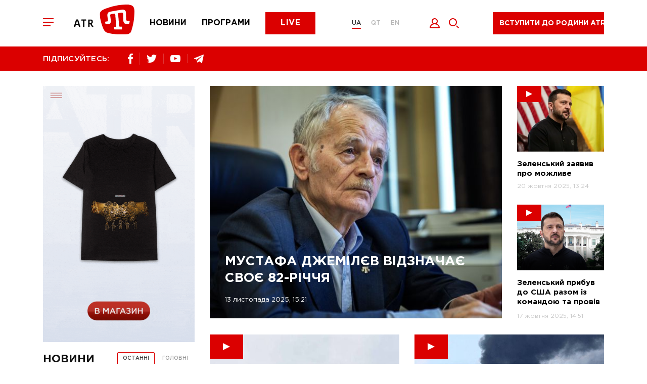

--- FILE ---
content_type: text/html; charset=utf-8
request_url: https://www.atr.ua/
body_size: 11616
content:
<!doctype html><html lang=uk><head><meta charset=UTF-8><title>Перший кримськотатарський телеканал ATR.UA</title><meta name="description" content="Перший кримськотатарський телеканал. Передплатіть оновлення новин. Підтримуйте ATR."><link rel="canonical" href="https://atr.ua/"><meta property="og:url" content="https://atr.ua/"><meta property="og:title" content="Перший кримськотатарський телеканал ATR.UA"><meta property="og:site_name" content="ATR.UA"><meta property="og:description" content="Перший кримськотатарський телеканал. Передплатіть оновлення новин. Підтримуйте ATR."><meta name="twitter:url" content="https://atr.ua/"><meta name="twitter:title" content="Перший кримськотатарський телеканал ATR.UA"><meta name="twitter:description" content="Перший кримськотатарський телеканал. Передплатіть оновлення новин. Підтримуйте ATR."><meta name=viewport content="width=device-width,initial-scale=1,maximum-scale=1"><meta name=theme-color content="#db0000"><meta name=SKYPE_TOOLBAR content="SKYPE_TOOLBAR_PARSER_COMPATIBLE"><meta name=apple-mobile-web-app-status-bar-style content="#db0000"><meta name=msapplication-navbutton-color content="#db0000"><meta http-equiv=imagetoolbar content="no"><link rel="shortcut icon" href=/public/favicon.png type=image/x-icon><link href="/public/main.min.css?v=MO4gq7eZ" rel=stylesheet><script async src="https://www.googletagmanager.com/gtag/js?id=UA-125606555-1"></script><script>window.dataLayer=window.dataLayer||[];function gtag(){dataLayer.push(arguments)}gtag("js",new Date),gtag("config","UA-125606555-1")</script><script src=/public/js/jquery-3.5.1.min.js></script><script src=https://api.fondy.eu/static_common/v1/checkout/ipsp.js></script></head><body><div class=header-blocks><div class=header-mobile><div class=container><div class=row><div class="col-12 header-mobile__wrapper"><div class=header__toggle><span></span>
<span></span>
<span></span></div><a href="/news" class=header__menu-item><img src=/public/common/logo_news.svg alt=news>
</a><a href="/shows" class=header__menu-item><img src=/public/common/logo_shows.svg alt=shows>
</a><a href="/live" class=header__menu-item><img src=/public/common/logo_live.svg alt=live></a></div></div></div></div><header class=header><div class=container><div class=row><div class="col-12 header__wrapper"><div class=header__toggle><span></span>
<span></span>
<span></span></div><a href='/' class=header__logo><img src=/public/common/logo_atr.svg class="img-fluid header__image" alt></a><nav class=header__menu><a href="/news" class=header__menu-item>Новини</a>
<a href="/shows" class=header__menu-item>Програми</a>
<a href="/live" class=button__default>Live</a></nav><div class=header__language><a href=/ class='active'>UA</a>
<a href=/qt class=''>QT</a>
<a href=/en class=''>EN</a></div><div class=header__icon><button data-toggle=modal data-target=.modal_login title="Увійти" style=cursor:pointer>
<img src=/public/common/logo_login.svg alt=login style=width:21px;height:20px>
</button><a href=javascript: class=header__icon-search>
<img src=/public/common/search.svg alt=search style=width:20px;height:20px></a></div><div class=header__live><a href=javascript: data-toggle=modal data-target=.modal_new_subscription class=live-ico>Вступити до родини ATR</a><style>.header-scroll .header__live{width:220px!important}.header__live{width:260px!important}.live-ico{height:44px;margin:24px 40px 16px;white-space:nowrap}.header-scroll .live-ico{margin:0;font-size:14px!important}</style></div></div></div></div></header><section class=header-line><div class=container><div class=row><div class="col-12 header-line__wrapper"><div class="share header-line__box"><span>ПІДПИСУЙТЕСЬ:</span><div class=share__box><a href="https://www.facebook.com/atrchannel/" target=_blank><img src=/public/common/logo_facebook.svg alt=facebook>
</a><a href="https://twitter.com/ATR_Channel" target=_blank><img src=/public/common/logo_twitter.svg alt=twitter>
</a>
<a href="https://www.youtube.com/channel/UC_FR3B7aW2Ke2acWi54PWTA" target=_blank><img src=/public/common/logo_youtube.svg alt=youtube>
</a><a href="https://t.me/ATR_Crimea" target=_blank><img src=/public/common/logo_telegram.svg alt=telegram></a></div></div><div class=header-line__box><div class=time style=visibility:hidden>&nbsp;</div></div></div></div></div></section></div><div class=page-menu><div class=page-menu__wrapper><div class=page-menu__top><div class=page-menu__close><svg xmlns="http://www.w3.org/2000/svg" viewBox="0 0 20 20" width="20" height="20"><path fill-rule="evenodd" fill="rgb(255, 255, 255)" d="M11.446 10.001l8.563 8.566-1.448 1.448L9.998 11.45 1.435 20.015-.013 18.567 8.55 10.001-.013 1.436 1.435-.013 9.998 8.553 18.561-.013l1.448 1.449-8.563 8.565z"/></svg></div><div class=header__language><a href=/ class='active'>UA</a>
<a href=/qt class=''>QT</a>
<a href=/en class=''>EN</a></div></div><div class=page-menu__content><div class=footer__nav-item><a href="/live">ATR Live</a></div><div class=footer__nav-item><a href="/news">Новини</a></div><div class=footer__nav-item><a href="/schedule">Телепрограма</a></div><div class=footer__nav-item><a href="/shows">Програми</a></div><div class=footer__nav-item><a href="/faces">Обличчя телеканалу</a></div><div class=footer__nav-item><a href=http://shop.atr.ua/>Магазин товарів</a></div></div><div class=page-menu__footer><div class="share header-line__box"><span>ПІДПИСУЙТЕСЬ:</span><div class=share__box><a href="https://www.facebook.com/atrchannel/" target=_blank><img src=/public/common/logo_facebook.svg alt=facebook>
</a><a href="https://twitter.com/ATR_Channel" target=_blank><img src=/public/common/logo_twitter.svg alt=twitter>
</a>
<a href="https://www.youtube.com/channel/UC_FR3B7aW2Ke2acWi54PWTA" target=_blank><img src=/public/common/logo_youtube.svg alt=youtube>
</a><a href="https://t.me/ATR_Crimea" target=_blank><img src=/public/common/logo_telegram.svg alt=telegram></a></div></div></div></div></div><div class=page-search><div class=page-search__close><img src=/public/common/search_close.svg alt="закрити" style=width:20px;height:20px></div><form id=w0 class=page-search__form action="/search"><div class=error-summary style=display:none><p>Виправте наступні помилки:</p><ul></ul></div><input id=searchform-query class=page-search__input name=query minlength=4 placeholder="Пошук..." aria-required=true>
<button class=page-search__submit><svg xmlns="http://www.w3.org/2000/svg" viewBox="0 0 20 20" width="20" height="20"><path fill-rule="evenodd" fill="rgb(219, 0, 0)" d="M8.006.011C3.589.011.009 3.592.009 8.009c0 4.418 3.58 7.999 7.997 7.999 4.416.0 7.996-3.581 7.996-7.999.0-4.417-3.58-7.998-7.996-7.998zm0 13.997c-3.307.0-5.998-2.691-5.998-5.999.0-3.308 2.691-5.999 5.998-5.999 3.306.0 5.997 2.691 5.997 5.999s-2.691 5.999-5.997 5.999zM20 18.593l-1.413 1.414-4.241-4.242 1.413-1.414L20 18.593z"/></svg></button></form></div><main class=content><section class=home-news><div class=container><div class=row><div class=col-12><div class=page-wrapper><div class=left-bar><a href=http://shop.atr.ua target=_blank><img src=https://atr.ua/files/t-shirts.gif style=margin-bottom:20px;max-width:100%></a><div class=news-line><div class=news-line__title><h1>Новини</h1><ul class="nav link-box" role=tablist><li class=nav-item><a class="nav-link active" id=last-tab data-toggle=tab href=#last>ОСТАННІ</a></li><li class=nav-item><a class=nav-link id=main-tab data-toggle=tab href=#main>ГОЛОВНІ</a></li></ul></div><div class="tab-content news-line__content"><div id=last class="tab-pane news-line__tub fade show active" role=tabpanel><div class=inner_latest__box><button class="button__prev js_more_news_main" data-factor=-1><span>попередні</span></button><div class="js_inner_latest_news inner_latest__style"><div class=news-line__date><span>13 листопада</span></div><div class=news-item data-id="203436" data-date="2025-11-13 15:21:02"><div class=news-item__time>15:21</div><div class=news-item__content><a href="/news/203436-mustafa-dzemilev-vidznacae-svoe-82-ricca" class="news-item__link"><img src=/public/common/has_photo.svg alt=photo> МУСТАФА ДЖЕМІЛЄВ ВІДЗНАЧАЄ СВОЄ 82-РІЧЧЯ</a></div></div><div class=news-line__date><span>20 жовтня</span></div><div class=news-item data-id="203435" data-date="2025-10-20 13:24:15"><div class=news-item__time>13:24</div><div class=news-item__content><a href="/news/203435-zelenskij-zaaviv-pro-mozlive-zaversenna-vijni-z-rf" class="news-item__link news-item__modifier"><img src=/public/common/has_photo.svg alt=photo> <img src=/public/common/has_video.svg alt=video> <span class="news-item__source news-item__important">важливо</span>Зеленський заявив про можливе завершення війни з рф ‎</a></div></div><div class=news-line__date><span>17 жовтня</span></div><div class=news-item data-id="203434" data-date="2025-10-17 14:51:26"><div class=news-item__time>14:51</div><div class=news-item__content><a href="/news/203434-zelenskij-pribuv-do-ssa-razom-iz-komandou-ta-proviv-nizku-vazlivih-zustricej" class="news-item__link news-item__modifier"><img src=/public/common/has_photo.svg alt=photo> <img src=/public/common/has_video.svg alt=video> <span class="news-item__source news-item__important">важливо</span>Зеленський прибув до США разом із командою та провів низку важливих зустрічей</a></div></div><div class=news-item data-id="203433" data-date="2025-10-17 13:08:08"><div class=news-item__time>13:08</div><div class=news-item__content><a href="/news/203433-okupanti-v-krimu-zbili-vlasnij-vijskovij-litak" class="news-item__link news-item__modifier"><img src=/public/common/has_photo.svg alt=photo> <img src=/public/common/has_video.svg alt=video> <span class="news-item__source news-item__important">важливо</span>Окупанти в Криму збили власний військовий літак </a></div></div><div class=news-item data-id="203432" data-date="2025-10-17 12:01:08"><div class=news-item__time>12:01</div><div class=news-item__content><a href="/news/203432-atakovana-cergova-naftobaza-v-krimu" class="news-item__link news-item__modifier"><img src=/public/common/has_photo.svg alt=photo> <img src=/public/common/has_video.svg alt=video> <span class="news-item__source news-item__important">важливо</span>Атакована чергова нафтобаза в Криму</a></div></div><div class=news-line__date><span>16 жовтня</span></div><div class=news-item data-id="203431" data-date="2025-10-16 17:36:19"><div class=news-item__time>17:36</div><div class=news-item__content><a href="/news/203431-sud-vidpraviv-do-sizo-cotiroh-zatrimanih-zinok" class="news-item__link news-item__modifier"><img src=/public/common/has_photo.svg alt=photo> <img src=/public/common/has_video.svg alt=video> <span class="news-item__source news-item__important">важливо</span>«суд» відправив до СІЗО  чотирьох затриманих жінок</a></div></div><div class=news-item data-id="203430" data-date="2025-10-16 14:39:42"><div class=news-item__time>14:39</div><div class=news-item__content><a href="/news/203430-u-simferopoli-protest-proti-represij-krimskih-tatar" class="news-item__link news-item__modifier"><img src=/public/common/has_photo.svg alt=photo> <img src=/public/common/has_video.svg alt=video> <span class="news-item__source news-item__important">важливо</span>У Сімферополі протест проти репресій кримських татар</a></div></div><div class=news-item data-id="203429" data-date="2025-10-16 11:58:19"><div class=news-item__time>11:58</div><div class=news-item__content><a href="/news/203429-lenur-halilov-vdruge-zasudzenij-ta-uvaznenij" class="news-item__link news-item__modifier"><img src=/public/common/has_photo.svg alt=photo> <img src=/public/common/has_video.svg alt=video> <span class="news-item__source news-item__important">важливо</span>Ленур Халілов Вдруге засуджений та ув&#39;язнений</a></div></div><div class=news-line__date><span>15 жовтня</span></div><div class=news-item data-id="203428" data-date="2025-10-15 16:54:01"><div class=news-item__time>16:54</div><div class=news-item__content><a href="/news/203428-tretu-dobu-pisla-urazenna-gorit-naftovij-terminal-v-okupovanij-feodosii" class="news-item__link news-item__modifier"><img src=/public/common/has_photo.svg alt=photo> <img src=/public/common/has_video.svg alt=video> <span class="news-item__source news-item__important">важливо</span>Третю добу після ураження горить нафтовий термінал в окупованій Феодосії</a></div></div><div class=news-item data-id="203427" data-date="2025-10-15 14:59:44"><div class=news-item__time>14:59</div><div class=news-item__content><a href="/news/203427-zinkam-visunuli-zvinuvacenna-u-terorizmi" class="news-item__link news-item__modifier"><img src=/public/common/has_photo.svg alt=photo> <img src=/public/common/has_video.svg alt=video> <span class="news-item__source news-item__important">важливо</span>Жінкам висунули звинувачення у тероризмі</a></div></div><div class=news-item data-id="203426" data-date="2025-10-15 11:32:18"><div class=news-item__time>11:32</div><div class=news-item__content><a href="/news/203426-obsuki-v-krimu-zatrimano-cotiroh-zinok" class="news-item__link news-item__modifier"><img src=/public/common/has_photo.svg alt=photo> <img src=/public/common/has_video.svg alt=video> <span class="news-item__source news-item__important">важливо</span>ОБШУКИ В КРИМУ ЗАТРИМАНО ЧОТИРЬОХ ЖІНОК</a></div></div><div class=news-line__date><span>14 жовтня</span></div><div class=news-item data-id="203425" data-date="2025-10-14 14:45:16"><div class=news-item__time>14:45</div><div class=news-item__content><a href="/news/203425-u-krimu-obmezuut-viizdi-svidkoi-dopomogi-cerez-deficit-palnogo" class="news-item__link news-item__modifier"><img src=/public/common/has_photo.svg alt=photo> <img src=/public/common/has_video.svg alt=video> <span class="news-item__source news-item__important">важливо</span>У Криму обмежують виїзди швидкої допомоги через дефіцит пального</a></div></div><div class=news-item data-id="203424" data-date="2025-10-14 13:06:17"><div class=news-item__time>13:06</div><div class=news-item__content><a href="/news/203424-krimska-musulmanka-malahova-zvilnena-z-kolonii" class="news-item__link news-item__modifier"><img src=/public/common/has_photo.svg alt=photo> <img src=/public/common/has_video.svg alt=video> <span class="news-item__source news-item__important">важливо</span>Кримська мусульманка Малахова, звільнена з колонії</a></div></div><div class=news-line__date><span>13 жовтня</span></div><div class=news-item data-id="203423" data-date="2025-10-13 13:41:05"><div class=news-item__time>13:41</div><div class=news-item__content><a href="/news/203423-znajsovsa-zniklij-anatolij-kobzar" class="news-item__link news-item__modifier"><img src=/public/common/has_photo.svg alt=photo> <img src=/public/common/has_video.svg alt=video> <span class="news-item__source news-item__important">важливо</span>Знайшовся зниклий Анатолій Кобзар</a></div></div><div class=news-item data-id="203422" data-date="2025-10-13 12:25:47"><div class=news-item__time>12:25</div><div class=news-item__content><a href="/news/203422-zakinceno-vijnu-miz-izrailem-i-hamas" class="news-item__link news-item__modifier"><img src=/public/common/has_photo.svg alt=photo> <img src=/public/common/has_video.svg alt=video> <span class="news-item__source news-item__important">важливо</span>Закінчено війну між Ізраїлем і ХАМАС</a></div></div><div class=news-item data-id="203421" data-date="2025-10-13 12:05:38"><div class=news-item__time>12:05</div><div class=news-item__content><a href="/news/203421-v-krimu-gorit-naftovij-terminal-i-dvi-elektropidstancii" class="news-item__link news-item__modifier"><img src=/public/common/has_photo.svg alt=photo> <img src=/public/common/has_video.svg alt=video> <span class="news-item__source news-item__important">важливо</span>В Криму горить нафтовий термінал і дві електропідстанції</a></div></div><div class=news-line__date><span>10 жовтня</span></div><div class=news-item data-id="203420" data-date="2025-10-10 14:52:30"><div class=news-item__time>14:52</div><div class=news-item__content><a href="/news/203420-hto-otrimav-premiu-miru" class="news-item__link news-item__modifier"><img src=/public/common/has_photo.svg alt=photo> <img src=/public/common/has_video.svg alt=video> <span class="news-item__source news-item__important">важливо</span>ХТО ОТРИМАВ ПРЕМІЮ МИРУ?</a></div></div><div class=news-item data-id="203419" data-date="2025-10-10 12:39:19"><div class=news-item__time>12:39</div><div class=news-item__content><a href="/news/203419-masovanij-udar-po-ukraini" class="news-item__link news-item__modifier"><img src=/public/common/has_photo.svg alt=photo> <img src=/public/common/has_video.svg alt=video> <span class="news-item__source news-item__important">важливо</span>Масований удар по Україні</a></div></div><div class=news-line__date><span>9 жовтня</span></div><div class=news-item data-id="203418" data-date="2025-10-09 18:12:50"><div class=news-item__time>18:12</div><div class=news-item__content><a href="/news/203418-putin-viznav-zbitta-azerbajdzanskogo-litaka" class="news-item__link news-item__modifier"><img src=/public/common/has_photo.svg alt=photo> <img src=/public/common/has_video.svg alt=video> <span class="news-item__source news-item__important">важливо</span>Путін визнав збиття азербайджанського літака</a></div></div><div class=news-item data-id="203417" data-date="2025-10-09 15:15:17"><div class=news-item__time>15:15</div><div class=news-item__content><a href="/news/203417-raketi-flamingo-urazili-bazu-fsb-u-krimu" class="news-item__link news-item__modifier"><img src=/public/common/has_photo.svg alt=photo> <img src=/public/common/has_video.svg alt=video> <span class="news-item__source news-item__important">важливо</span>Ракети «Фламінго» уразили базу ФСБ у Криму</a></div></div></div></div><button class="button button__more button__more-news js_more_news_main" data-factor=1>Показати більше</button></div><div id=main class="tab-pane news-line__tub fade" role=tabpanel><div class=inner_latest__box><button class="button__prev js_more_news_main" data-factor=-1><span>попередні</span></button><div class="js_inner_latest_news inner_latest__style"><div class=news-line__date><span>20 жовтня</span></div><div class=news-item data-id="203435" data-date="2025-10-20 13:24:15"><div class=news-item__time>13:24</div><div class=news-item__content><a href="/news/203435-zelenskij-zaaviv-pro-mozlive-zaversenna-vijni-z-rf" class="news-item__link news-item__modifier"><img src=/public/common/has_photo.svg alt=photo> <img src=/public/common/has_video.svg alt=photo> <span class="news-item__source news-item__important">важливо</span> Зеленський заявив про можливе завершення війни з рф ‎</a></div></div><div class=news-line__date><span>17 жовтня</span></div><div class=news-item data-id="203434" data-date="2025-10-17 14:51:26"><div class=news-item__time>14:51</div><div class=news-item__content><a href="/news/203434-zelenskij-pribuv-do-ssa-razom-iz-komandou-ta-proviv-nizku-vazlivih-zustricej" class="news-item__link news-item__modifier"><img src=/public/common/has_photo.svg alt=photo> <img src=/public/common/has_video.svg alt=photo> <span class="news-item__source news-item__important">важливо</span> Зеленський прибув до США разом із командою та провів низку важливих зустрічей</a></div></div><div class=news-item data-id="203433" data-date="2025-10-17 13:08:08"><div class=news-item__time>13:08</div><div class=news-item__content><a href="/news/203433-okupanti-v-krimu-zbili-vlasnij-vijskovij-litak" class="news-item__link news-item__modifier"><img src=/public/common/has_photo.svg alt=photo> <img src=/public/common/has_video.svg alt=photo> <span class="news-item__source news-item__important">важливо</span> Окупанти в Криму збили власний військовий літак </a></div></div><div class=news-item data-id="203432" data-date="2025-10-17 12:01:08"><div class=news-item__time>12:01</div><div class=news-item__content><a href="/news/203432-atakovana-cergova-naftobaza-v-krimu" class="news-item__link news-item__modifier"><img src=/public/common/has_photo.svg alt=photo> <img src=/public/common/has_video.svg alt=photo> <span class="news-item__source news-item__important">важливо</span> Атакована чергова нафтобаза в Криму</a></div></div><div class=news-line__date><span>16 жовтня</span></div><div class=news-item data-id="203431" data-date="2025-10-16 17:36:19"><div class=news-item__time>17:36</div><div class=news-item__content><a href="/news/203431-sud-vidpraviv-do-sizo-cotiroh-zatrimanih-zinok" class="news-item__link news-item__modifier"><img src=/public/common/has_photo.svg alt=photo> <img src=/public/common/has_video.svg alt=photo> <span class="news-item__source news-item__important">важливо</span> «суд» відправив до СІЗО  чотирьох затриманих жінок</a></div></div><div class=news-item data-id="203430" data-date="2025-10-16 14:39:42"><div class=news-item__time>14:39</div><div class=news-item__content><a href="/news/203430-u-simferopoli-protest-proti-represij-krimskih-tatar" class="news-item__link news-item__modifier"><img src=/public/common/has_photo.svg alt=photo> <img src=/public/common/has_video.svg alt=photo> <span class="news-item__source news-item__important">важливо</span> У Сімферополі протест проти репресій кримських татар</a></div></div><div class=news-item data-id="203429" data-date="2025-10-16 11:58:19"><div class=news-item__time>11:58</div><div class=news-item__content><a href="/news/203429-lenur-halilov-vdruge-zasudzenij-ta-uvaznenij" class="news-item__link news-item__modifier"><img src=/public/common/has_photo.svg alt=photo> <img src=/public/common/has_video.svg alt=photo> <span class="news-item__source news-item__important">важливо</span> Ленур Халілов Вдруге засуджений та ув&#39;язнений</a></div></div><div class=news-line__date><span>15 жовтня</span></div><div class=news-item data-id="203428" data-date="2025-10-15 16:54:01"><div class=news-item__time>16:54</div><div class=news-item__content><a href="/news/203428-tretu-dobu-pisla-urazenna-gorit-naftovij-terminal-v-okupovanij-feodosii" class="news-item__link news-item__modifier"><img src=/public/common/has_photo.svg alt=photo> <img src=/public/common/has_video.svg alt=photo> <span class="news-item__source news-item__important">важливо</span> Третю добу після ураження горить нафтовий термінал в окупованій Феодосії</a></div></div><div class=news-item data-id="203427" data-date="2025-10-15 14:59:44"><div class=news-item__time>14:59</div><div class=news-item__content><a href="/news/203427-zinkam-visunuli-zvinuvacenna-u-terorizmi" class="news-item__link news-item__modifier"><img src=/public/common/has_photo.svg alt=photo> <img src=/public/common/has_video.svg alt=photo> <span class="news-item__source news-item__important">важливо</span> Жінкам висунули звинувачення у тероризмі</a></div></div><div class=news-item data-id="203426" data-date="2025-10-15 11:32:18"><div class=news-item__time>11:32</div><div class=news-item__content><a href="/news/203426-obsuki-v-krimu-zatrimano-cotiroh-zinok" class="news-item__link news-item__modifier"><img src=/public/common/has_photo.svg alt=photo> <img src=/public/common/has_video.svg alt=photo> <span class="news-item__source news-item__important">важливо</span> ОБШУКИ В КРИМУ ЗАТРИМАНО ЧОТИРЬОХ ЖІНОК</a></div></div><div class=news-line__date><span>14 жовтня</span></div><div class=news-item data-id="203425" data-date="2025-10-14 14:45:16"><div class=news-item__time>14:45</div><div class=news-item__content><a href="/news/203425-u-krimu-obmezuut-viizdi-svidkoi-dopomogi-cerez-deficit-palnogo" class="news-item__link news-item__modifier"><img src=/public/common/has_photo.svg alt=photo> <img src=/public/common/has_video.svg alt=photo> <span class="news-item__source news-item__important">важливо</span> У Криму обмежують виїзди швидкої допомоги через дефіцит пального</a></div></div><div class=news-item data-id="203424" data-date="2025-10-14 13:06:17"><div class=news-item__time>13:06</div><div class=news-item__content><a href="/news/203424-krimska-musulmanka-malahova-zvilnena-z-kolonii" class="news-item__link news-item__modifier"><img src=/public/common/has_photo.svg alt=photo> <img src=/public/common/has_video.svg alt=photo> <span class="news-item__source news-item__important">важливо</span> Кримська мусульманка Малахова, звільнена з колонії</a></div></div><div class=news-line__date><span>13 жовтня</span></div><div class=news-item data-id="203423" data-date="2025-10-13 13:41:05"><div class=news-item__time>13:41</div><div class=news-item__content><a href="/news/203423-znajsovsa-zniklij-anatolij-kobzar" class="news-item__link news-item__modifier"><img src=/public/common/has_photo.svg alt=photo> <img src=/public/common/has_video.svg alt=photo> <span class="news-item__source news-item__important">важливо</span> Знайшовся зниклий Анатолій Кобзар</a></div></div><div class=news-item data-id="203422" data-date="2025-10-13 12:25:47"><div class=news-item__time>12:25</div><div class=news-item__content><a href="/news/203422-zakinceno-vijnu-miz-izrailem-i-hamas" class="news-item__link news-item__modifier"><img src=/public/common/has_photo.svg alt=photo> <img src=/public/common/has_video.svg alt=photo> <span class="news-item__source news-item__important">важливо</span> Закінчено війну між Ізраїлем і ХАМАС</a></div></div><div class=news-item data-id="203421" data-date="2025-10-13 12:05:38"><div class=news-item__time>12:05</div><div class=news-item__content><a href="/news/203421-v-krimu-gorit-naftovij-terminal-i-dvi-elektropidstancii" class="news-item__link news-item__modifier"><img src=/public/common/has_photo.svg alt=photo> <img src=/public/common/has_video.svg alt=photo> <span class="news-item__source news-item__important">важливо</span> В Криму горить нафтовий термінал і дві електропідстанції</a></div></div><div class=news-line__date><span>10 жовтня</span></div><div class=news-item data-id="203420" data-date="2025-10-10 14:52:30"><div class=news-item__time>14:52</div><div class=news-item__content><a href="/news/203420-hto-otrimav-premiu-miru" class="news-item__link news-item__modifier"><img src=/public/common/has_photo.svg alt=photo> <img src=/public/common/has_video.svg alt=photo> <span class="news-item__source news-item__important">важливо</span> ХТО ОТРИМАВ ПРЕМІЮ МИРУ?</a></div></div><div class=news-item data-id="203419" data-date="2025-10-10 12:39:19"><div class=news-item__time>12:39</div><div class=news-item__content><a href="/news/203419-masovanij-udar-po-ukraini" class="news-item__link news-item__modifier"><img src=/public/common/has_photo.svg alt=photo> <img src=/public/common/has_video.svg alt=photo> <span class="news-item__source news-item__important">важливо</span> Масований удар по Україні</a></div></div><div class=news-line__date><span>9 жовтня</span></div><div class=news-item data-id="203418" data-date="2025-10-09 18:12:50"><div class=news-item__time>18:12</div><div class=news-item__content><a href="/news/203418-putin-viznav-zbitta-azerbajdzanskogo-litaka" class="news-item__link news-item__modifier"><img src=/public/common/has_photo.svg alt=photo> <img src=/public/common/has_video.svg alt=photo> <span class="news-item__source news-item__important">важливо</span> Путін визнав збиття азербайджанського літака</a></div></div><div class=news-item data-id="203417" data-date="2025-10-09 15:15:17"><div class=news-item__time>15:15</div><div class=news-item__content><a href="/news/203417-raketi-flamingo-urazili-bazu-fsb-u-krimu" class="news-item__link news-item__modifier"><img src=/public/common/has_photo.svg alt=photo> <img src=/public/common/has_video.svg alt=photo> <span class="news-item__source news-item__important">важливо</span> Ракети «Фламінго» уразили базу ФСБ у Криму</a></div></div><div class=news-line__date><span>8 жовтня</span></div><div class=news-item data-id="203415" data-date="2025-10-08 16:55:59"><div class=news-item__time>16:55</div><div class=news-item__content><a href="/news/203415-vstanovlena-primusova-deportacia-12-tis-osib-z-krimu" class="news-item__link news-item__modifier"><img src=/public/common/has_photo.svg alt=photo> <img src=/public/common/has_video.svg alt=photo> <span class="news-item__source news-item__important">важливо</span> Встановлена примусова депортація 12 тис. осіб з Криму</a></div></div></div></div><button class="button button__more button__more-news js_more_news_main" data-factor=1>Показати більше</button></div></div></div></div><style>.main-news .picture{background-color:#f5f5f5}</style><div class=main-news><div class=main-news-hot><a href="/news/203436-mustafa-dzemilev-vidznacae-svoe-82-ricca" class="main-news__item main-news__item-big"><div class=picture style="background-image: url(https://atr.ua/uploads_images/cache/Post/Post203436/f913fa8320-1_664x450.jpg)"><h3><span class=border-link>МУСТАФА ДЖЕМІЛЄВ ВІДЗНАЧАЄ СВОЄ 82-РІЧЧЯ</span></h3><div class=date>13 листопада 2025, 15:21</div></div></a><a href="/news/203435-zelenskij-zaaviv-pro-mozlive-zaversenna-vijni-z-rf" class=main-news__item><div class=picture style="background-image: url(https://atr.ua/uploads_images/cache/Post/Post203435/40126a4c21-1_664x450.png)"><div class=main-news__ico><span></span></div></div><h3><span class=border-link>Зеленський заявив про можливе завершення війни з рф ‎</span></h3><div class=date>20 жовтня 2025, 13:24</div></a><a href="/news/203434-zelenskij-pribuv-do-ssa-razom-iz-komandou-ta-proviv-nizku-vazlivih-zustricej" class=main-news__item><div class=picture style="background-image: url(https://atr.ua/uploads_images/cache/Post/Post203434/34c3dd9dc6-1_664x450.png)"><div class=main-news__ico><span></span></div></div><h3><span class=border-link>Зеленський прибув до США разом із командою та провів низку важливих зустрічей</span></h3><div class=date>17 жовтня 2025, 14:51</div></a></div><div class=main-news-last><a href="/news/203433-okupanti-v-krimu-zbili-vlasnij-vijskovij-litak" class=main-news__item><div class=picture style="background-image: url(https://atr.ua/uploads_images/cache/Post/Post203433/b8c2a3d240-1_664x450.jpg)"><div class=main-news__ico><span></span></div></div><h3><span class=border-link>Окупанти в Криму збили власний військовий літак </span></h3><div class=date>17 жовтня 2025, 13:08</div></a><a href="/news/203432-atakovana-cergova-naftobaza-v-krimu" class=main-news__item><div class=picture style="background-image: url(https://atr.ua/uploads_images/cache/Post/Post203432/fcc4c88a03-1_664x450.jpg)"><div class=main-news__ico><span></span></div></div><h3><span class=border-link>Атакована чергова нафтобаза в Криму</span></h3><div class=date>17 жовтня 2025, 12:01</div></a><a href="/news/203431-sud-vidpraviv-do-sizo-cotiroh-zatrimanih-zinok" class=main-news__item><div class=picture style="background-image: url(https://atr.ua/uploads_images/cache/Post/Post203431/eac8372fa4-1_664x450.png)"><div class=main-news__ico><span></span></div></div><h3><span class=border-link>«суд» відправив до СІЗО  чотирьох затриманих жінок</span></h3><div class=date>16 жовтня 2025, 17:36</div></a><a href="/news/203430-u-simferopoli-protest-proti-represij-krimskih-tatar" class=main-news__item><div class=picture style="background-image: url(https://atr.ua/uploads_images/cache/Post/Post203430/24eaaf5502-1_664x450.png)"><div class=main-news__ico><span></span></div></div><h3><span class=border-link>У Сімферополі протест проти репресій кримських татар</span></h3><div class=date>16 жовтня 2025, 14:39</div></a><button class="button button__more load-more-news" data-id="203430" data-last-news="2025-10-16 14:39:42">Показати більше</button></div></div></div></div></div></div></section><section class=last-programs><div class=container><div class=row><div class=col-12><h2>Останні випуски програм</h2></div><div class=col-12><div class=last-programs__news><a href="/video/24429/zaman-novi-udari-po-rf-povernenna-ukrainskih-ditej-ta-nova-strategia-s" class=main-news__item><div class=picture style="background-image: url(https://atr.ua/uploads_images/cache/Video/Video24429/2d2abe3828-1_843x520.png)"><div class=main-news__ico><span></span></div><h3><span class=border-link></span></h3><div class=main-news__info><span class=text>ZAMAN: НОВІ УДАРИ ПО РФ, ПОВЕРНЕННЯ УКРАЇНСЬКИХ ДІТЕЙ ТА НОВА СТРАТЕГІЯ США</span><span class=views>2129</span></div></div></a><a href="/video/24428/zaman-pitanna-ukraini-v-pekini-oon-za-ukrainskih-ditej-ta-znovu-repres" class=main-news__item><div class=picture style="background-image: url(https://atr.ua/uploads_images/cache/Video/Video24428/53d4f689d5-1_843x520.png)"><div class=main-news__ico><span></span></div><h3><span class=border-link></span></h3><div class=main-news__info><span class=text>ZAMAN: ПИТАННЯ УКРАЇНИ В ПЕКІНІ, ООН ЗА УКРАЇНСЬКИХ ДІТЕЙ ТА ЗНОВУ РЕПРЕСІЇ В КРИМУ</span><span class=views>2133</span></div></div></a><a href="/video/24427/zaman-zustric-putina-ta-predstavnikiv-ssa-udari-po-naftoprovodu-druzba" class=main-news__item><div class=picture style="background-image: url(https://atr.ua/uploads_images/cache/Video/Video24427/3f2a28b337-1_843x520.png)"><div class=main-news__ico><span></span></div><h3><span class=border-link></span></h3><div class=main-news__info><span class=text>ZAMAN: ЗУСТРІЧ ПУТІНА ТА ПРЕДСТАВНИКІВ США, УДАРИ ПО НАФТОПРОВОДУ “ДРУЖБА”</span><span class=views>2151</span></div></div></a><a href="/video/24426/zaman-pidsumki-vizitu-prezidenta-do-francii-ta-kongres-korinnih-narodi" class=main-news__item><div class=picture style="background-image: url(https://atr.ua/uploads_images/cache/Video/Video24426/b9662891ca-1_843x520.png)"><div class=main-news__ico><span></span></div><h3><span class=border-link></span></h3><div class=main-news__info><span class=text>ZAMAN: ПІДСУМКИ ВІЗИТУ ПРЕЗИДЕНТА ДО ФРАНЦІЇ ТА КОНГРЕС КОРІННИХ НАРОДІВ УКРАЇНИ</span><span class=views>2245</span></div></div></a><a href="/video/24425/zaman-peremovini-z-ssa-u-maami-udar-po-dnipru-ta-vizit-zelenskogo-u-fr" class=main-news__item><div class=picture style="background-image: url(https://atr.ua/uploads_images/cache/Video/Video24425/207eaa2ec1-1_843x520.png)"><div class=main-news__ico><span></span></div><h3><span class=border-link></span></h3><div class=main-news__info><span class=text>ZAMAN: ПЕРЕМОВИНИ З США У МАЯМІ, УДАР ПО ДНІПРУ ТА ВІЗИТ ЗЕЛЕНСЬКОГО У ФРАНЦІЮ</span><span class=views>2147</span></div></div></a><a href="/video/24424/zaman-peremovini-u-zenevi-parlamentskij-samit-krimskoi-platformi-ta-ci" class=main-news__item><div class=picture style="background-image: url(https://atr.ua/uploads_images/cache/Video/Video24424/67f89afaf3-1_843x520.png)"><div class=main-news__ico><span></span></div><h3><span class=border-link></span></h3><div class=main-news__info><span class=text>ZAMAN: ПЕРЕМОВИНИ У ЖЕНЕВІ, ПАРЛАМЕНТСЬКИЙ САМІТ “КРИМСЬКОЇ ПЛАТФОРМИ” ТА ЧИ ЧЕКАЮТЬ РОСІЮ У G8</span><span class=views>2384</span></div></div></a></div></div></div></div></section><section class=our-programs><div class=container><div class=row><div class=col-12><h2>Дивіться наші програми</h2></div><div class="col-12 our-programs__wrapper"><a href="/shows/1/zaman" class=main-news__item><div class=picture style="background-image: url('https://atr.ua/uploads/thumb/7/video_view/35989-Безымянный.png')"><div class=main-news__info><span class=text>ZAMAN</span><span class=views>13513</span></div></div></a><a href="/shows/29/bugun" class=main-news__item><div class=picture style="background-image: url('https://atr.ua/uploads/thumb/7/video_view/36138-b757577c14.png')"><div class=main-news__info><span class=text>BUGÜN</span><span class=views>3840</span></div></div></a><a href="/shows/35/prime" class=main-news__item><div class=picture style="background-image: url('https://atr.ua/uploads/thumb/7/video_view/35993-Безымянный.png')"><div class=main-news__info><span class=text>PRIME</span><span class=views>1056</span></div></div></a><a href="/shows/14/altn-devir" class=main-news__item><div class=picture style="background-image: url('https://atr.ua/uploads/thumb/1/video_view/5239-Altın Dervır.jpg')"><div class=main-news__info><span class=text>Altın devir</span><span class=views>231</span></div></div></a><a href="/shows/39/muftinin-saati" class=main-news__item><div class=picture style="background-image: url('https://atr.ua/uploads/thumb/7/video_view/37317-Müftınıñ saatı.png')"><div class=main-news__info><span class=text>Müftınıñ saatı</span><span class=views>63</span></div></div></a><a href="/shows/47/bizim-aile" class=main-news__item><div class=picture style="background-image: url('https://atr.ua/uploads_images/cache/Show/Show47/49c471f586-1_406x245.jpg')"><div class=main-news__info><span class=text>Bızım Aile</span><span class=views>49</span></div></div></a></div><div class="col-12 our-programs__footer"><a href="/shows" class="button button__more button__more-black">Усі наші програми</a></div></div></div></section><section class=home-news><div class=container><div class=row><div class=col-12><div class=r22990></div></div></div></div></section><script>(function(){var e,t=function(){var e=document.getElementsByClassName("r22990"),t=e.length;return t?e[t-1]:null}(),s=function(){var e,t,n="",s="abcdefghiklmnopqrstuvwxyz",o=Math.floor(Math.random()*2+4);for(e=0;e<o;e++)t=Math.floor(Math.random()*s.length),n+=s.substring(t,t+1);return n}(),n=document.createElement("div");n.id=s,n.innerHTML="завантаження...",t.appendChild(n),e=document.createElement("script"),e.className="s22990",e.src="https://goods.redtram.com/j/22990/",e.charset="utf-8",e.dataset.idn=s,t.parentNode.insertBefore(e,t)})()</script>
    </main><footer class=footer><div class=container><div class=row><div class="col-12 footer__top"><div class=footer__logo><img src=/public/common/logo-white.svg class="img-fluid footer__image" alt><p>&copy; ATR. Всі права захищені. У разі цитування посилання на джерело обов'язкове</p></div><nav class="header__menu header__menu-footer"><a href="/news">Новини</a>
<a href="/shows">Програми</a>
<a href="/live">Live</a></nav><div class="share__box share__box-footer"><a href="https://www.facebook.com/atrchannel/" target=_blank><img src=/public/common/logo_facebook.svg alt=facebook>
</a><a href="https://twitter.com/ATR_Channel" target=_blank><img src=/public/common/logo_twitter.svg alt=twitter>
</a>
<a href="https://www.youtube.com/channel/UC_FR3B7aW2Ke2acWi54PWTA" target=_blank><img src=/public/common/logo_youtube.svg alt=youtube>
</a><a href="https://t.me/ATR_Crimea" target=_blank><img src=/public/common/logo_telegram.svg alt=telegram></a></div></div><div class="col-12 footer__bot"><div class=footer__nav><div class=footer__nav-item><a href="/news">Новини</a></div><div class=footer__nav-item><a href="/shows">Програми</a></div><div class=footer__nav-item><a href="/live">ATR Live</a></div><div class=footer__nav-item><a href="/schedule">Телепрограма</a></div><div class=footer__nav-item><a href="/faces">Обличчя телеканалу</a></div><div class=footer__nav-item><a href="/page/8/oferta">Оферта</a></div><div class=footer__nav-item><a href="/page/7/privacy-policy">Політика конфід.</a></div><div class=footer__nav-item><a href="/page/9/about-us">Про нас</a></div><div class=footer__nav-item><a href="/cdn-cgi/l/email-protection#751c1b131a351401075b0014"><span class="__cf_email__" data-cfemail="1c75727a735c7d686e32697d">[email&#160;protected]</span></a></div></div><div class=footer__bl><div class=footer__link><a target=_blank href=https://www.mzv.cz/jnp/en/index.mobi class=footer__link-partner title="Проєкт реалізується за фінансової підтримки Міністерства закордонних справ Чеської Республіки в рамках Transition Promotion Program. Погляди, викладені у цьому матеріалі, належать авторам і не відображають офіційну позицію МЗС Чеської Республіки."><img src=/public/common/transition_lg_mfa.png style=height:48px class=img-fluid alt>
</a>
<a target=_blank href=http://lale.ws class=footer__link-partner><img src=/public/common/lale.png class=img-fluid alt>
</a><a target=_blank href=http://meydan.fm/ class=footer__link-partner><img src=/public/common/meydan.png class=img-fluid alt></a></div></div><div class=footer__save><p>Підтримай улюблений телеканал!</p></div></div><div class="col-12 footer__copy">This project was supported by the Media Development Fund of the U.S. Embassy in Ukraine</div></div></div></footer><div class="modal modal_new_subscription fade" tabindex=-1 role=dialog><div class="modal-dialog subscription-modal" role=document><div class="modal-content subscription-content" style=padding-bottom:20px;margin-bottom:30px><button class=modal_close type=button data-dismiss=modal aria-hidden=true><svg xmlns="http://www.w3.org/2000/svg" viewBox="0 0 20 20" width="20" height="20"><path fill-rule="evenodd" fill="rgb(255, 255, 255)" d="M11.446 10.001l8.563 8.565-1.447 1.449L9.998 11.45 1.435 20.015-.013 18.566 8.55 10.001-.013 1.436 1.435-.013 9.998 8.553 18.562-.013l1.447 1.449-8.563 8.565z"/></svg></button><p>Ми пишаємося тим, що є частиною кримськотатарського народу. Народу, який не зломився під «російським чоботом» і залишився вірним Україні.<br>Ми ведемо інформаційну війну з агресором (путінською Росією), не забуваючи про нашу кримськотатарську культуру та традиції. Відновлюючи, відроджуючи, популяризуючи нашу рідну мову.</p><p>Знімаємо історичні, музичні, навчальні програми.</p><p>Ми - родина ATR.<br>Тисячі людей допомагають нам продовжувати боротьбу.<br>Станьте і ви частиною боротьби з агресором.<br>Доєднайтесь до родини ATR.</p><style>#choice .button{padding:10px 0;border-radius:4px;border-width:1px;font-size:12px}.modal-content .choice{width:95px!important;padding:10px 0;border-radius:4px;border-width:1px;font-size:12px}</style><h3>Я хочу підтримати вас</h3><div class=subscription-choice id=choice style=flex-wrap:wrap;margin:0><a href=https://www.patreon.com/ATR_UA style=margin-bottom:20px target=_blank><button class="button active" style=width:250px>Доєднатися до родини ATR на Patreon</button></a></div></div></div></div><div class="modal modal_login fade" tabindex=-1 role=dialog><div class=modal-dialog role=document><div class=modal-content><button class=modal_close type=button data-dismiss=modal aria-hidden=true><svg xmlns="http://www.w3.org/2000/svg" viewBox="0 0 20 20" width="20" height="20"><path fill-rule="evenodd" fill="rgb(255, 255, 255)" d="M11.446 10.001l8.563 8.565-1.447 1.449L9.998 11.45 1.435 20.015-.013 18.566 8.55 10.001-.013 1.436 1.435-.013 9.998 8.553 18.562-.013l1.447 1.449-8.563 8.565z"/></svg></button><h2 class=js_title>Вхід</h2><form id=w1 class=login-form action="/login" method=post><div class="input-group input-group__indent"><input id=loginform-email name=email aria-required=true aria-invalid=true>
<label for=loginform-email>Ел. пошта</label></div><div class=input-group><input type=password id=loginform-password name=password aria-required=true>
<label for=loginform-password>Пароль</label></div><button class="button button__default button__modal">
<span>Увійти</span></button><div class="modal-footer modal-footer-soc"><span>або за допомогою облікового запису в соц. мережах</span><div id=w2 class=modal-soc><a href="/oauth/facebook" title=Facebook><img class=img-fluid src=/public/common/002-facebook.svg width=50px alt>
</a>&nbsp;&nbsp;&nbsp;

<a href="/oauth/google" title=Google><img class=img-fluid src=/public/common/001-google.svg width=50px alt></a></div></div></form><div class=inside-block><button data-toggle=modal data-target=.modal_restore class=inside-block__link>Забули пароль?</button>
<button data-toggle=modal data-target=.modal_registration class=inside-block__link>Реєстрація</button></div></div></div></div><div class="modal modal_registration fade" tabindex=-1 role=dialog><div class=modal-dialog role=document><div class=modal-content><button class=modal_close type=button data-dismiss=modal aria-hidden=true><svg xmlns="http://www.w3.org/2000/svg" viewBox="0 0 20 20" width="20" height="20"><path fill-rule="evenodd" fill="rgb(255, 255, 255)" d="M11.446 10.001l8.563 8.565-1.447 1.449L9.998 11.45 1.435 20.015-.013 18.566 8.55 10.001-.013 1.436 1.435-.013 9.998 8.553 18.562-.013l1.447 1.449-8.563 8.565z"/></svg></button><h2 class=js_title>Зареєструватись</h2><form id=w3 class=register-form action="/register" method=post><input type=hidden name=_csrf-frontend value="hPRHmgb2H5rsRe9_DH8wi6gy4Yvs0Qj6jwgjfTyQ7GbBozD2N6MpzNg3iUt1Nl647FiI8rjlbK3WeEwvVfePHA=="><div class=error-summary style=display:none><p>Виправте такі помилки:</p><ul></ul></div><div class="input-group input-group__indent"><input id=modal-username name=username aria-required=true>
<label for=modal-username>Ім'я</label></div><div class="input-group input-group__indent"><input id=modal-user-last_name name=last_name>
<label for=modal-user-last_name>Прізвище</label></div><div class="input-group input-group__indent"><input id=email-user-reg name=email aria-required=true>
<label for=email-user-reg>Email</label></div><div class="input-group input-group__indent"><input type=password id=modal-user-password_hash name=password aria-required=true>
<label for=modal-user-password_hash>Пароль</label></div><button class="button button__default button__modal">Зареєструватись</button></form><div class="modal-footer modal-footer-soc"><span>або за допомогою облікового запису в соц. мережах</span><div id=w4 class=modal-soc><a href="/oauth/facebook" title=Facebook><img class=img-fluid src=/public/common/002-facebook.svg width=50px alt>
</a>&nbsp;&nbsp;&nbsp;
<a href="/oauth/google" title=Google><img class=img-fluid src=/public/common/001-google.svg width=50px alt></a></div></div><div class=inside-block><button data-toggle=modal data-target=.modal_login class=inside-block__link class=inside-block__link>Вхід</button></div></div></div></div><div class="modal modal_restore fade" tabindex=-1 role=dialog><div class=modal-dialog role=document><div class=modal-content><button class=modal_close type=button data-dismiss=modal aria-hidden=true><svg xmlns="http://www.w3.org/2000/svg" viewBox="0 0 20 20" width="20" height="20"><path fill-rule="evenodd" fill="rgb(255, 255, 255)" d="M11.446 10.001l8.563 8.565-1.447 1.449L9.998 11.45 1.435 20.015-.013 18.566 8.55 10.001-.013 1.436 1.435-.013 9.998 8.553 18.562-.013l1.447 1.449-8.563 8.565z"/></svg></button><h2 class=js_title>ВІДНОВИТИ ПАРОЛЬ</h2><div class=modal-desc>На вашу електронну пошту буде надіслано листа з інструкцією з відновлення пароля</div><form id=w5 class=forgot-form action="/forgot" method=post><input type=hidden name=_csrf-frontend value="hPRHmgb2H5rsRe9_DH8wi6gy4Yvs0Qj6jwgjfTyQ7GbBozD2N6MpzNg3iUt1Nl647FiI8rjlbK3WeEwvVfePHA=="><div class=error-summary style=display:none><p>Виправте такі помилки:</p><ul></ul></div><div class=input-group><input id=modal-user-email name=email aria-required=true>
<label for=modal-user-email>Електронна пошта</label></div><button class="button button__default button__modal">ВІДНОВЛЕННЯ ПАРОЛЮ</button></form></div></div></div><div class="modal modal_restore-mail fade" tabindex=-1 role=dialog><div class=modal-dialog role=document><div class=modal-content><button class=modal_close type=button data-dismiss=modal aria-hidden=true><svg xmlns="http://www.w3.org/2000/svg" viewBox="0 0 20 20" width="20" height="20"><path fill-rule="evenodd" fill="rgb(255, 255, 255)" d="M11.446 10.001l8.563 8.565-1.447 1.449L9.998 11.45 1.435 20.015-.013 18.566 8.55 10.001-.013 1.436 1.435-.013 9.998 8.553 18.562-.013l1.447 1.449-8.563 8.565z"/></svg></button><svg xmlns="http://www.w3.org/2000/svg" viewBox="0 0 150 97" width="150" height="97"><path fill-rule="evenodd" fill="rgb(222, 23, 23)" d="M145.622 59.703H145.621L62.143 90.804C61.384 91.087 60.597 91.227 59.811 91.227 58.856 91.227 57.904 91.019 57.01 90.606 55.381 89.851 54.142 88.503 53.52 86.81L36.4 40.208C35.778 38.515 35.848 36.679 36.597 35.039 37.346 33.399 38.685 32.151 40.366 31.524L123.844.423C125.525-.204 127.348-.133 128.977.621S131.845 2.723 132.467 4.417l17.12 46.602C150.871 54.514 149.092 58.409 145.622 59.703zM137.23 55.622 102.843 44.759 97.53 52.414C96.892 53.33 95.859 53.857 94.778 53.857 94.503 53.857 94.221 53.82 93.943 53.749L84.965 51.423 65.876 82.207 137.23 55.622zM58.604 81.172 78.146 49.657 43.755 40.749 58.604 81.172zM49.61 35.286 93.362 46.618 119.255 9.339 49.61 35.286zM127.232 9.644 106.88 38.951l35.207 11.122L127.232 9.644zM39.09 87.736C39.733 89.486 38.845 91.431 37.107 92.078L24.461 96.789C24.077 96.932 23.684 97 23.297 97 21.933 97 20.651 96.156 20.15 94.792 19.507 93.042 20.394 91.098 22.133 90.45l12.645-4.711C36.516 85.092 38.447 85.985 39.09 87.736zM19.991 60.704l-7.806 2.908C11.801 63.755 11.408 63.823 11.021 63.823 9.657 63.823 8.375 62.98 7.874 61.616 7.231 59.865 8.118 57.922 9.857 57.273l7.806-2.908C19.4 53.718 21.331 54.611 21.974 56.362 22.617 58.113 21.73 60.057 19.991 60.704zM12.297 81.962C12.941 83.713 12.053 85.656 10.314 86.304l-5.8 2.161C4.13 88.608 3.737 88.676 3.35 88.676 1.986 88.676.704 87.832.203 86.468c-.643-1.75.244-3.694 1.982-4.342l5.801-2.161C9.723 79.318 11.654 80.212 12.297 81.962z"/></svg><h2 class=js_title>ВІДНОВИТИ ПАРОЛЬ</h2><div class=modal-desc>Вам на пошту надіслано листа з інструкцією для відновлення пароля.</div></div></div></div><div class="modal modal_request_subscription fade" tabindex=-1 role=dialog><div class=modal-dialog role=document><div class=modal-content><button class=modal_close type=button data-dismiss=modal aria-hidden=true><svg xmlns="http://www.w3.org/2000/svg" viewBox="0 0 20 20" width="20" height="20"><path fill-rule="evenodd" fill="rgb(255, 255, 255)" d="M11.446 10.001l8.563 8.565-1.447 1.449L9.998 11.45 1.435 20.015-.013 18.566 8.55 10.001-.013 1.436 1.435-.013 9.998 8.553 18.562-.013l1.447 1.449-8.563 8.565z"/></svg></button><h2 class=js_title>Попросити підписку</h2><div class=error-summary style=display:none><p>Виправте такі помилки:</p><ul></ul></div><div class=modal-desc>Якщо ви хочете передплатити подарунок Вся інформація, яку ви заповните буде відправлена</div></div></div></div><div class="modal modal_present_subscription fade" tabindex=-1 role=dialog><div class=modal-dialog role=document><div class=modal-content><button class=modal_close type=button data-dismiss=modal aria-hidden=true>
<svg xmlns="http://www.w3.org/2000/svg" viewBox="0 0 20 20" width="20" height="20"><path fill-rule="evenodd" fill="rgb(255, 255, 255)" d="M11.446 10.001l8.563 8.565-1.447 1.449L9.998 11.45 1.435 20.015-.013 18.566 8.55 10.001-.013 1.436 1.435-.013 9.998 8.553 18.562-.013l1.447 1.449-8.563 8.565z"/></svg>
</button>
<img src=/public/common/logo.svg class="img-fluid modal-logo" alt><h2 class=js_title>Подарувати підписку</h2><form id=w7 class=helpsub-subscriptions-form action="/helpsub" method=post><input type=hidden name=_csrf-frontend value="hPRHmgb2H5rsRe9_DH8wi6gy4Yvs0Qj6jwgjfTyQ7GbBozD2N6MpzNg3iUt1Nl647FiI8rjlbK3WeEwvVfePHA=="><div class=error-summary style=display:none><p>Виправте такі помилки:</p><ul></ul></div><input type=hidden name=people>
<input type=hidden name=type value=2><div class="input-group input-group__modal"><label class=label-title>Назвіть себе</label><div class=radio-group__wrapper><div class="radio-group radio-group-invert"><input type=radio id=modal-1 name=class_kol checked>
<label for=modal-1>Анонімно</label></div><div class="radio-group radio-group-invert"><input type=radio id=modal-2 name=class_kol>
<label for=modal-2>Залишіть своє ім'я</label></div></div></div><div class="input-group input-group-name subhelp-maecenas_name-hidden" style=display:none><input id=subhelp-maecenas_name name=SubHelp[maecenas_name]>
<label for=subhelp-maecenas_name>Ім'я</label></div><div class="input-group input-group__modal"><label class=label-title>Яку підписку хочете подарувати</label><div class="radio-group__wrapper radio-group__wrapper-columd"><div class="radio-group radio-group-invert"><input type=radio id=radio3_3 name=plan value=2 data-price=150.00 checked>
<label for=radio3_3>Підписка на місяць — 150.00 грн</label></div><div class="radio-group radio-group-invert"><input type=radio id=radio3_4 name=plan value=4 data-price=1200.00>
<label for=radio3_4>Підписка на рік — 1200.00 грн</label></div></div></div><div class=modal-footer><button class="button button__default button__modal">Подарувати підписку</button></div></form></div></div></div><div class="modal modal_error fade" tabindex=-1 role=dialog><div class=modal-dialog role=document><div class=modal-content><button class=modal_close type=button data-dismiss=modal aria-hidden=true><svg xmlns="http://www.w3.org/2000/svg" viewBox="0 0 20 20" width="20" height="20"><path fill-rule="evenodd" fill="rgb(255, 255, 255)" d="M11.446 10.001l8.563 8.565-1.447 1.449L9.998 11.45 1.435 20.015-.013 18.566 8.55 10.001-.013 1.436 1.435-.013 9.998 8.553 18.562-.013l1.447 1.449-8.563 8.565z"/></svg></button><h2 class=js_title>Ви вже залишали заявку</h2></div></div></div><script data-cfasync="false" src="/cdn-cgi/scripts/5c5dd728/cloudflare-static/email-decode.min.js"></script><script>var $userID="0",$userEmail="";</script><script src=https://platform.twitter.com/widgets.js async></script><script src="/public/js/yii.js?v=MO4gq7eZ"></script><script> var lang = "" </script><script src="/public/js/main.min.js?v=MO4gq7eZ"></script><script src="/public/js/button.js?v=MO4gq7eZ"></script><script src="/public/js/yii.activeForm.js?v=MO4gq7eZ"></script><script src="/public/js/yii.validation.js?v=MO4gq7eZ"></script><script>$("input[name=class_kol]").change(function(){$("#modal-1").prop("checked")?($(".subhelp-maecenas_name-hidden").hide(),$(".subhelp-maecenas_name-hidden").find("input").val("")):$(".subhelp-maecenas_name-hidden").show()})</script><script>jQuery(function(){jQuery("#w0").yiiActiveForm([{id:"searchform-query",name:"query",container:".field-searchform-query",input:"#searchform-query",enableAjaxValidation:!0}],{validationUrl:"/search/validate"}),jQuery("#w1").yiiActiveForm([{id:"loginform-email",name:"email",container:".field-loginform-email",input:"#loginform-email",validate:function(e,t,n){yii.validation.required(t,n,{message:"Необхідно заповнити «Email»."}),yii.validation.email(t,n,{pattern:/^[a-zA-Z0-9!#$%&'*+/=?^_`{|}~-]+(?:\.[a-zA-Z0-9!#$%&'*+/=?^_`{|}~-]+)*@(?:[a-zA-Z0-9](?:[a-zA-Z0-9-]*[a-zA-Z0-9])?\.)+[a-zA-Z0-9](?:[a-zA-Z0-9-]*[a-zA-Z0-9])?$/,fullPattern:/^[^@]*<[a-zA-Z0-9!#$%&'*+/=?^_`{|}~-]+(?:\.[a-zA-Z0-9!#$%&'*+/=?^_`{|}~-]+)*@(?:[a-zA-Z0-9](?:[a-zA-Z0-9-]*[a-zA-Z0-9])?\.)+[a-zA-Z0-9](?:[a-zA-Z0-9-]*[a-zA-Z0-9])?>$/,allowName:!1,message:"Значення «Email» не є правильною email адресою.",enableIDN:!1,skipOnEmpty:1})}},{id:"loginform-password",name:"password",container:".field-loginform-password",input:"#loginform-password",validate:function(e,t,n){yii.validation.required(t,n,{message:"Необхідно заповнити «Пароль»."})}}],[]),jQuery("#w3").yiiActiveForm([{id:"user-username",name:"username",container:".field-modal-username",input:"#modal-username",error:".help-block.help-block-error",validate:function(e,t,n){yii.validation.required(t,n,{message:"Необхідно заповнити «Ім'я»."}),yii.validation.string(t,n,{message:"Значення «Ім'я» має бути рядком.",max:255,tooLong:"Значення «Ім'я» має містити максимум 255 символів.",skipOnEmpty:1})}},{id:"user-last_name",name:"last_name",container:".field-modal-user-last_name",input:"#modal-user-last_name",error:".help-block.help-block-error",validate:function(e,t,n){yii.validation.string(t,n,{message:"Значення «Last name» має бути рядком.",max:255,tooLong:"Значення «Last name» має містити максимум 255 символів.",skipOnEmpty:1})}},{id:"user-email",name:"email",container:".field-email-user-reg",input:"#email-user-reg",error:".help-block.help-block-error",validate:function(e,t,n){yii.validation.required(t,n,{message:"Необхідно заповнити «Email»."}),yii.validation.string(t,n,{message:"Значення «Email» має бути рядком.",max:255,tooLong:"Значення «Email» має містити максимум 255 символів.",skipOnEmpty:1})}},{id:"user-password_hash",name:"password_hash",container:".field-modal-user-password_hash",input:"#modal-user-password_hash",error:".help-block.help-block-error",validate:function(e,t,n){yii.validation.required(t,n,{message:"Необхідно заповнити «Пароль»."}),yii.validation.string(t,n,{message:"Значення «Пароль» має бути рядком.",max:255,tooLong:"Значення «Пароль» має містити максимум 255 символів.",skipOnEmpty:1}),yii.validation.string(t,n,{message:"Значення «Пароль» має бути рядком.",min:6,tooShort:"Значення «Пароль» має містити щонайменше 6 символів.",skipOnEmpty:1})}}],[]),jQuery("#w5").yiiActiveForm([{id:"user-email",name:"email",container:".field-modal-user-email",input:"#modal-user-email",error:".help-block.help-block-error",validate:function(e,t,n){yii.validation.required(t,n,{message:"Необхідно заповнити «Email»."}),yii.validation.string(t,n,{message:"Значення «Email» має бути рядком.",max:255,tooLong:"Значення «Email» має містити максимум 255 символів.",skipOnEmpty:1})}}],[]),jQuery("#w7").yiiActiveForm([{id:"subhelp-maecenas_name",name:"maecenas_name",container:".field-subhelp-maecenas_name",input:"#subhelp-maecenas_name",error:".help-block.help-block-error",validate:function(e,t,n){yii.validation.string(t,n,{message:"Значення «Maecenas name» має бути рядком.",skipOnEmpty:1})}}],[])})</script><script>window.module&&(module=window.module)</script></body></html>

--- FILE ---
content_type: image/svg+xml
request_url: https://www.atr.ua/public/common/arhive_ico.svg
body_size: -589
content:
<svg xmlns="http://www.w3.org/2000/svg" viewBox="0 0 20 20" width="20" height="20"><path fill-rule="evenodd" opacity=".769" fill="#FFF" d="M18.005 17.995V1.998H2.014v-2h17.99v17.997h-1.999zm-1.999 2H.015V3.998h15.991v15.997zM14.007 5.997H2.014v9.999h11.993V5.997zm-8.006 7.997V8.009l4.99 2.992-4.99 2.993z"/></svg>

--- FILE ---
content_type: image/svg+xml
request_url: https://www.atr.ua/public/common/has_photo.svg
body_size: -220
content:
<svg xmlns="http://www.w3.org/2000/svg" viewBox="0 0 20 16" width="20px" height="16px">
<path fill-rule="evenodd"  fill="rgb(219, 0, 0)" d="M10.002,9.492 C11.104,9.492 12.001,10.389 12.001,11.490 C12.001,12.593 11.104,13.489 10.002,13.489 C8.900,13.489 8.003,12.593 8.003,11.490 C8.003,10.389 8.900,9.492 10.002,9.492 M14.999,-0.003 L5.005,-0.003 C5.005,0.996 5.005,1.996 5.005,3.995 C3.264,3.995 1.743,3.995 0.008,3.995 C0.008,7.992 0.008,10.991 0.008,15.988 L4.005,15.988 L4.005,13.989 L2.007,13.989 L2.007,5.994 L17.997,5.994 L17.997,13.989 L15.998,13.989 L15.998,15.988 L19.996,15.988 C19.996,10.991 19.996,7.992 19.996,3.995 L18.997,3.995 L18.997,1.996 L16.998,1.996 L16.998,3.995 L14.999,3.995 C14.999,1.996 14.999,0.996 14.999,-0.003 L14.999,-0.003 ZM7.004,3.995 L7.004,1.996 L13.000,1.996 L13.000,3.995 L7.004,3.995 L7.004,3.995 ZM10.002,7.492 C7.794,7.492 6.004,9.282 6.004,11.490 C6.004,13.698 7.794,15.488 10.002,15.488 C12.210,15.488 14.000,13.698 14.000,11.490 C14.000,9.282 12.210,7.492 10.002,7.492 L10.002,7.492 Z"/>
</svg>